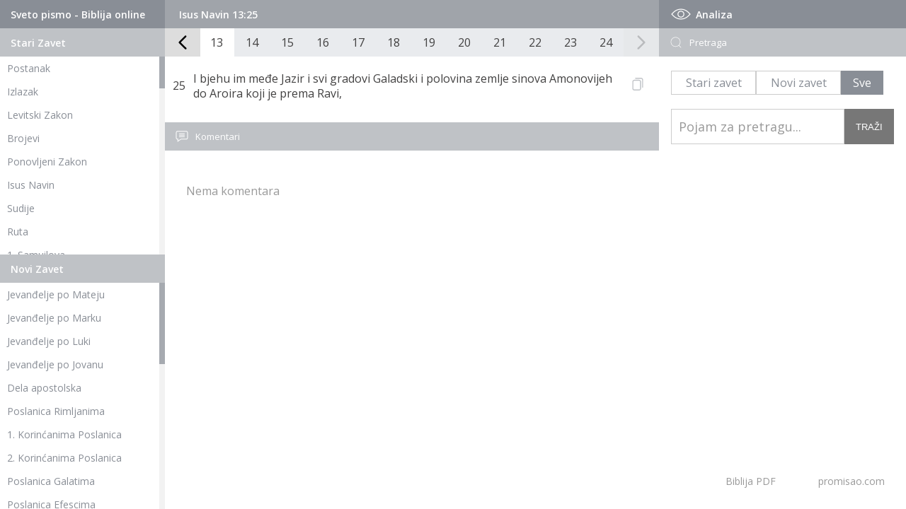

--- FILE ---
content_type: text/html; charset=UTF-8
request_url: https://promisao.com/biblija/stih.php?knjiga=6&glava=13&stih=25
body_size: 5102
content:
 <!DOCTYPE html>
<html lang="en">
<head>
   <meta charset="utf-8" />
	<title>Biblija - Isus Navin 13:25</title>
    
	<meta name="description" content="I bjehu im međe Jazir i svi gradovi Galadski i polovina zemlje sinova Amonovijeh do Aroira koji je prema Ravi,"/>
	<meta name="keywords" content="Biblija, biblija online, biblija pdf, biblija na srpskom" />
	<meta name="viewport" content="width=device-width, initial-scale=1" />
	<link rel="stylesheet" type="text/css" href="https://www.promisao.com/biblija/css/style.css?ver=501385428" />
   <meta property="og:image" content="https://www.promisao.com/wp-content/uploads/2020/05/novi-zavet-370x370.jpg" />
   
   <script src="https://code.jquery.com/jquery-latest.min.js"></script>
   <script src="js/skripte.js?ver=29351080"></script> 
   <script src="js/jquery.mCustomScrollbar.min.js"></script>
   <script>
    (function($){
        $(window).on("load",function(){
         if ($(window).width() > 980) {
            $(".skrol-kontejner").mCustomScrollbar();
         }
            
        });
    })(jQuery);
</script>

<!-- Global site tag (gtag.js) - Google Analytics -->
<script async src="https://www.googletagmanager.com/gtag/js?id=G-2422YMYEE2"></script>
<script>
  window.dataLayer = window.dataLayer || [];
  function gtag(){dataLayer.push(arguments);}
  gtag('js', new Date());

  gtag('config', 'G-2422YMYEE2');
</script>
</head>
<body>
<div id="strana" class="pocetna">   
   <div id="telo">
           <div id="levo">
         <div id="stari-zavet" class="zaveti">
            <div class="naslov-1">
               <h1>Sveto pismo - Biblija online</h1>
            </div>
            <div class="naslov-2">
               <h1>Stari Zavet</h1>
            </div>
            <div class="skrol-kontejner">
               <ul class="navigacija-knjige">
                  <li><h2><a href="index.php?knjiga=1&glava=1">Postanak</a></h2></li>
                  <li><h2><a href="index.php?knjiga=2&glava=1">Izlazak</a></h2></li>
                  <li><h2><a href="index.php?knjiga=3&glava=1">Levitski Zakon</a></h2></li>
                  <li><h2><a href="index.php?knjiga=4&glava=1">Brojevi</a></h2></li>
                  <li><h2><a href="index.php?knjiga=5&glava=1">Ponovljeni Zakon</a></h2></li>
                  <li><h2><a href="index.php?knjiga=6&glava=1">Isus Navin</a></h2></li>
                  <li><h2><a href="index.php?knjiga=7&glava=1">Sudije</a></h2></li>
                  <li><h2><a href="index.php?knjiga=8&glava=1">Ruta</a></h2></li>
                  <li><h2><a href="index.php?knjiga=9&glava=1">1. Samuilova</a></h2></li>
                  <li><h2><a href="index.php?knjiga=10&glava=1">2. Samuilova</a></h2></li>
                  <li><h2><a href="index.php?knjiga=11&glava=1">1. Carevima</a></h2></li>
                  <li><h2><a href="index.php?knjiga=12&glava=1">2. Carevima</a></h2></li>
                  <li><h2><a href="index.php?knjiga=13&glava=1">1. Dnevnika</a></h2></li>
                  <li><h2><a href="index.php?knjiga=14&glava=1">2. Dnevnika</a></h2></li>
                  <li><h2><a href="index.php?knjiga=15&glava=1">Jezdra</a></h2></li>
                  <li><h2><a href="index.php?knjiga=16&glava=1">Nemija</a></h2></li>
                  <li><h2><a href="index.php?knjiga=17&glava=1">Jestira</a></h2></li>  
                  <li><h2><a href="index.php?knjiga=18&glava=1">Jov</a></h2></li>  
                  <li><h2><a href="index.php?knjiga=19&glava=1">Psalmi</a></h2></li>  
                  <li><h2><a href="index.php?knjiga=20&glava=1">Poslovice</a></h2></li>  
                  <li><h2><a href="index.php?knjiga=21&glava=1">Propovednik</a></h2></li>  
                  <li><h2><a href="index.php?knjiga=22&glava=1">Pesma nad pesmama</a></h2></li>  
                  <li><h2><a href="index.php?knjiga=23&glava=1">Isaija</a></h2></li>  
                  <li><h2><a href="index.php?knjiga=24&glava=1">Jeremija</a></h2></li>  
                  <li><h2><a href="index.php?knjiga=25&glava=1">Jeremijin plač</a></h2></li>  
                  <li><h2><a href="index.php?knjiga=26&glava=1">Jezekilj</a></h2></li>  
                  <li><h2><a href="index.php?knjiga=27&glava=1">Danilo</a></h2></li>  
                  <li><h2><a href="index.php?knjiga=28&glava=1">Osija</a></h2></li>  
                  <li><h2><a href="index.php?knjiga=29&glava=1">Joil</a></h2></li>  
                  <li><h2><a href="index.php?knjiga=30&glava=1">Amos</a></h2></li>  
                  <li><h2><a href="index.php?knjiga=31&glava=1">Ovadija</a></h2></li>  
                  <li><h2><a href="index.php?knjiga=32&glava=1">Jona</a></h2></li>  
                  <li><h2><a href="index.php?knjiga=33&glava=1">Mihej</a></h2></li>  
                  <li><h2><a href="index.php?knjiga=34&glava=1">Naum</a></h2></li>  
                  <li><h2><a href="index.php?knjiga=35&glava=1">Avakum</a></h2></li>  
                  <li><h2><a href="index.php?knjiga=36&glava=1">Sofonija</a></h2></li>  
                  <li><h2><a href="index.php?knjiga=37&glava=1">Agej</a></h2></li>  
                  <li><h2><a href="index.php?knjiga=38&glava=1">Zaharija</a></h2></li>  
                  <li><h2><a href="index.php?knjiga=39&glava=1">Malahija</a></h2></li> 
                  <li><h3 class="dev-knjige">Devterokanonske knjige</h3></li>
                  <li><h2><a href="index.php?knjiga=67&glava=1">1. Makavejska</a></h2></li>  
                  <li><h2><a href="index.php?knjiga=68&glava=1">2. Makavejska</a></h2></li> 
                  <li><h2><a href="index.php?knjiga=69&glava=1">3. Makavejska</a></h2></li> 
                  <li><h2><a href="index.php?knjiga=70&glava=1">4. Makavejska</a></h2></li> 
                  <li><h2><a href="index.php?knjiga=71&glava=1">2. Jezdrina</a></h2></li>     
                  <li><h2><a href="index.php?knjiga=72&glava=1">3. Jezdrina</a></h2></li>   
                  <li><h2><a href="index.php?knjiga=73&glava=1">Sirah</a></h2></li>  
                  <li><h2><a href="index.php?knjiga=78&glava=1">Poslanica Jeremijina</a></h2></li>  
                  <li><h2><a href="index.php?knjiga=74&glava=1">Premudrosti Solomonove</a></h2></li>
                  <li><h2><a href="index.php?knjiga=75&glava=1">Tovit</a></h2></li>  
                  <li><h2><a href="index.php?knjiga=76&glava=1">Varuh</a></h2></li> 
                  <li><h2><a href="index.php?knjiga=77&glava=1">Judita</a></h2></li> 
               </ul>
            </div>
         </div>
         <div id="novi-zavet" class="zaveti">
            <div class="naslov-2">
               <h1>Novi Zavet</h1>
            </div>
            <div class="skrol-kontejner">
               <ul class="navigacija-knjige">
                  <li><h2><a href="index.php?knjiga=40&glava=1">Jevanđelje po Mateju</a></h2></li>  
                  <li><h2><a href="index.php?knjiga=41&glava=1">Jevanđelje po Marku</a></h2></li>  
                  <li><h2><a href="index.php?knjiga=42&glava=1">Jevanđelje po Luki</a></h2></li>  
                  <li><h2><a href="index.php?knjiga=43&glava=1">Jevanđelje po Jovanu</a></h2></li>  
                  <li><h2><a href="index.php?knjiga=44&glava=1">Dela apostolska</a></h2></li>  
                  <li><h2><a href="index.php?knjiga=45&glava=1">Poslanica Rimljanima</a></h2></li>  
                  <li><h2><a href="index.php?knjiga=46&glava=1">1. Korinćanima Poslanica</a></h2></li>  
                  <li><h2><a href="index.php?knjiga=47&glava=1">2. Korinćanima Poslanica</a></h2></li>  
                  <li><h2><a href="index.php?knjiga=48&glava=1">Poslanica Galatima</a></h2></li>  
                  <li><h2><a href="index.php?knjiga=49&glava=1">Poslanica Efescima</a></h2></li>  
                  <li><h2><a href="index.php?knjiga=50&glava=1">Poslanica Filipljanima</a></h2></li>  
                  <li><h2><a href="index.php?knjiga=51&glava=1">Poslanica Kološanima</a></h2></li>  
                  <li><h2><a href="index.php?knjiga=52&glava=1">1. Solunjanima Poslanica</a></h2></li>  
                  <li><h2><a href="index.php?knjiga=53&glava=1">2. Solunjanima Poslanica</a></h2></li>  
                  <li><h2><a href="index.php?knjiga=54&glava=1">1. Timoteju Poslanica</a></h2></li>  
                  <li><h2><a href="index.php?knjiga=55&glava=1">2. Timoteju Poslanica</a></h2></li>  
                  <li><h2><a href="index.php?knjiga=56&glava=1">Poslanica Titu</a></h2></li>  
                  <li><h2><a href="index.php?knjiga=57&glava=1">Poslanica Filimonu</a></h2></li>  
                  <li><h2><a href="index.php?knjiga=58&glava=1">Poslanica Jevrejima</a></h2></li>  
                  <li><h2><a href="index.php?knjiga=59&glava=1">Jakovljeva Poslanica</a></h2></li>  
                  <li><h2><a href="index.php?knjiga=60&glava=1">1. Petrova Poslanica</a></h2></li>  
                  <li><h2><a href="index.php?knjiga=61&glava=1">2. Petrova Poslanica</a></h2></li>  
                  <li><h2><a href="index.php?knjiga=62&glava=1">1. Jovanova Poslanica</a></h2></li>  
                  <li><h2><a href="index.php?knjiga=63&glava=1">2. Jovanova Poslanica</a></h2></li>  
                  <li><h2><a href="index.php?knjiga=64&glava=1">3. Jovanova Poslanica</a></h2></li>  
                  <li><h2><a href="index.php?knjiga=65&glava=1">Judina Poslanica</a></h2></li>  
                  <li><h2><a href="index.php?knjiga=66&glava=1">Otkrivenje Jovanovo</a></h2></li>  
               </ul>
            </div>
         </div>
      </div>  
      <div id="sredina">
         
         <div id="paginacija-naslov">
   <div class="trenutno"><h2>Isus Navin 13:25</h2></div>   <div id="mob-selekt-kjnige">
      <div id="mob-sz-selekt" class="mob-selekt-knjige">
            <div id="sz-mob" class="mob-menu-trigger"><span>Stari zavet</span>
            <svg fill="#fff" version="1.1" id="Layer_1" xmlns="http://www.w3.org/2000/svg" xmlns:xlink="http://www.w3.org/1999/xlink" x="0px" y="0px"
	 viewBox="0 0 492.004 492.004" style="enable-background:new 0 0 492.004 492.004;" xml:space="preserve">
<g>
	<g>
		<path d="M382.678,226.804L163.73,7.86C158.666,2.792,151.906,0,144.698,0s-13.968,2.792-19.032,7.86l-16.124,16.12
			c-10.492,10.504-10.492,27.576,0,38.064L293.398,245.9l-184.06,184.06c-5.064,5.068-7.86,11.824-7.86,19.028
			c0,7.212,2.796,13.968,7.86,19.04l16.124,16.116c5.068,5.068,11.824,7.86,19.032,7.86s13.968-2.792,19.032-7.86L382.678,265
			c5.076-5.084,7.864-11.872,7.848-19.088C390.542,238.668,387.754,231.884,382.678,226.804z"/>
	</g>
</g>
</svg>

            </div>
            <ul class="navigacija-knjige">
                  <li><h2><a href="index.php?knjiga=1&glava=1">Postanak</a></h2></li>
                  <li><h2><a href="index.php?knjiga=2&glava=1">Izlazak</a></h2></li>
                  <li><h2><a href="index.php?knjiga=3&glava=1">Levitski Zakon</a></h2></li>
                  <li><h2><a href="index.php?knjiga=4&glava=1">Brojevi</a></h2></li>
                  <li><h2><a href="index.php?knjiga=5&glava=1">Ponovljeni Zakon</a></h2></li>
                  <li><h2><a href="index.php?knjiga=6&glava=1">Isus Navin</a></h2></li>
                  <li><h2><a href="index.php?knjiga=7&glava=1">Sudije</a></h2></li>
                  <li><h2><a href="index.php?knjiga=8&glava=1">Ruta</a></h2></li>
                  <li><h2><a href="index.php?knjiga=9&glava=1">1. Samuilova</a></h2></li>
                  <li><h2><a href="index.php?knjiga=10&glava=1">2. Samuilova</a></h2></li>
                  <li><h2><a href="index.php?knjiga=11&glava=1">1. Carevima</a></h2></li>
                  <li><h2><a href="index.php?knjiga=12&glava=1">2. Carevima</a></h2></li>
                  <li><h2><a href="index.php?knjiga=13&glava=1">1. Dnevnika</a></h2></li>
                  <li><h2><a href="index.php?knjiga=14&glava=1">2. Dnevnika</a></h2></li>
                  <li><h2><a href="index.php?knjiga=15&glava=1">Jezdra</a></h2></li>
                  <li><h2><a href="index.php?knjiga=16&glava=1">Nemija</a></h2></li>
                  <li><h2><a href="index.php?knjiga=17&glava=1">Jestira</a></h2></li>  
                  <li><h2><a href="index.php?knjiga=18&glava=1">Jov</a></h2></li>  
                  <li><h2><a href="index.php?knjiga=19&glava=1">Psalmi</a></h2></li>  
                  <li><h2><a href="index.php?knjiga=20&glava=1">Poslovice</a></h2></li>  
                  <li><h2><a href="index.php?knjiga=21&glava=1">Propovednik</a></h2></li>  
                  <li><h2><a href="index.php?knjiga=22&glava=1">Pesma nad pesmama</a></h2></li>  
                  <li><h2><a href="index.php?knjiga=23&glava=1">Isaija</a></h2></li>  
                  <li><h2><a href="index.php?knjiga=24&glava=1">Jeremija</a></h2></li>  
                  <li><h2><a href="index.php?knjiga=25&glava=1">Jeremijin plač</a></h2></li>  
                  <li><h2><a href="index.php?knjiga=26&glava=1">Jezekilj</a></h2></li>  
                  <li><h2><a href="index.php?knjiga=27&glava=1">Danilo</a></h2></li>  
                  <li><h2><a href="index.php?knjiga=28&glava=1">Osija</a></h2></li>  
                  <li><h2><a href="index.php?knjiga=29&glava=1">Joil</a></h2></li>  
                  <li><h2><a href="index.php?knjiga=30&glava=1">Amos</a></h2></li>  
                  <li><h2><a href="index.php?knjiga=31&glava=1">Ovadija</a></h2></li>  
                  <li><h2><a href="index.php?knjiga=32&glava=1">Jona</a></h2></li>  
                  <li><h2><a href="index.php?knjiga=33&glava=1">Mihej</a></h2></li>  
                  <li><h2><a href="index.php?knjiga=34&glava=1">Naum</a></h2></li>  
                  <li><h2><a href="index.php?knjiga=35&glava=1">Avakum</a></h2></li>  
                  <li><h2><a href="index.php?knjiga=36&glava=1">Sofonija</a></h2></li>  
                  <li><h2><a href="index.php?knjiga=37&glava=1">Agej</a></h2></li>  
                  <li><h2><a href="index.php?knjiga=38&glava=1">Zaharija</a></h2></li>  
                  <li><h2><a href="index.php?knjiga=39&glava=1">Malahija</a></h2></li> 
                  <li><h3 class="dev-knjige">Devterokanonske knjige</h3></li>
                  <li><h2><a href="index.php?knjiga=67&glava=1">1. Makavejska</a></h2></li>  
                  <li><h2><a href="index.php?knjiga=68&glava=1">2. Makavejska</a></h2></li> 
                  <li><h2><a href="index.php?knjiga=69&glava=1">3. Makavejska</a></h2></li> 
                  <li><h2><a href="index.php?knjiga=70&glava=1">4. Makavejska</a></h2></li> 
                  <li><h2><a href="index.php?knjiga=71&glava=1">2. Jezdrina</a></h2></li>     
                  <li><h2><a href="index.php?knjiga=72&glava=1">3. Jezdrina</a></h2></li>   
                  <li><h2><a href="index.php?knjiga=73&glava=1">Sirah</a></h2></li>  
                  <li><h2><a href="index.php?knjiga=78&glava=1">Poslanica Jeremijina</a></h2></li>  
                  <li><h2><a href="index.php?knjiga=74&glava=1">Premudrosti Solomonove</a></h2></li>
                  <li><h2><a href="index.php?knjiga=75&glava=1">Tovit</a></h2></li>  
                  <li><h2><a href="index.php?knjiga=76&glava=1">Varuh</a></h2></li> 
                  <li><h2><a href="index.php?knjiga=77&glava=1">Judita</a></h2></li> 
            </ul>
         </div>
      <div id="mob-nz-selekt" class="mob-selekt-knjige">    
         <div id="nz-mob" class="mob-menu-trigger"><span>Novi zavet</span>
                     <svg fill="#fff" version="1.1" id="Layer_1" xmlns="http://www.w3.org/2000/svg" xmlns:xlink="http://www.w3.org/1999/xlink" x="0px" y="0px"
	 viewBox="0 0 492.004 492.004" style="enable-background:new 0 0 492.004 492.004;" xml:space="preserve">
<g>
	<g>
		<path d="M382.678,226.804L163.73,7.86C158.666,2.792,151.906,0,144.698,0s-13.968,2.792-19.032,7.86l-16.124,16.12
			c-10.492,10.504-10.492,27.576,0,38.064L293.398,245.9l-184.06,184.06c-5.064,5.068-7.86,11.824-7.86,19.028
			c0,7.212,2.796,13.968,7.86,19.04l16.124,16.116c5.068,5.068,11.824,7.86,19.032,7.86s13.968-2.792,19.032-7.86L382.678,265
			c5.076-5.084,7.864-11.872,7.848-19.088C390.542,238.668,387.754,231.884,382.678,226.804z"/>
	</g>
</g>
</svg>
         </div>
         <ul class="navigacija-knjige">
            <li><a href="index.php?knjiga=40&glava=1">Jevanđelje po Mateju</a></li>  
            <li><a href="index.php?knjiga=41&glava=1">Jevanđelje po Marku</a></li>  
            <li><a href="index.php?knjiga=42&glava=1">Jevanđelje po Luki</a></li>  
            <li><a href="index.php?knjiga=43&glava=1">Jevanđelje po Jovanu</a></li>  
            <li><a href="index.php?knjiga=44&glava=1">Dela apostolska</a></li>  
            <li><a href="index.php?knjiga=45&glava=1">Poslanica Rimljanima</a></li>  
            <li><a href="index.php?knjiga=46&glava=1">1. Korinćanima Poslanica</a></li>  
            <li><a href="index.php?knjiga=47&glava=1">2. Korinćanima Poslanica</a></li>  
            <li><a href="index.php?knjiga=48&glava=1">Poslanica Galatima</a></li>  
            <li><a href="index.php?knjiga=49&glava=1">Poslanica Efescima</a></li>  
            <li><a href="index.php?knjiga=50&glava=1">Poslanica Filipljanima</a></li>  
            <li><a href="index.php?knjiga=51&glava=1">Poslanica Kološanima</a></li>  
            <li><a href="index.php?knjiga=52&glava=1">1. Solunjanima Poslanica</a></li>  
            <li><a href="index.php?knjiga=53&glava=1">2. Solunjanima Poslanica</a></li>  
            <li><a href="index.php?knjiga=54&glava=1">1. Timoteju Poslanica</a></li>  
            <li><a href="index.php?knjiga=55&glava=1">2. Timoteju Poslanica</a></li>  
            <li><a href="index.php?knjiga=56&glava=1">Poslanica Titu</a></li>  
            <li><a href="index.php?knjiga=57&glava=1">Poslanica Filimonu</a></li>  
            <li><a href="index.php?knjiga=58&glava=1">Poslanica Jevrejima</a></li>  
            <li><a href="index.php?knjiga=59&glava=1">Jakovljeva Poslanica</a></li>  
            <li><a href="index.php?knjiga=60&glava=1">1. Petrova Poslanica</a></li>  
            <li><a href="index.php?knjiga=61&glava=1">2. Petrova Poslanica</a></li>  
            <li><a href="index.php?knjiga=62&glava=1">1. Jovanova Poslanica</a></li>  
            <li><a href="index.php?knjiga=63&glava=1">2. Jovanova Poslanica</a></li>  
            <li><a href="index.php?knjiga=64&glava=1">3. Jovanova Poslanica</a></li>  
            <li><a href="index.php?knjiga=65&glava=1">Judina Poslanica</a></li>  
            <li><a href="index.php?knjiga=66&glava=1">Otkrivenje Jovanovo</a></li>  
         </ul>
      </div>
   </div>
</div>
<div id="paginacija">
   <div id="paginacija-levo" class="pagnacija-strelice">
      <svg class="svg-icon" viewBox="0 0 20 20">
         <path fill="898e96" d="M8.388,10.049l4.76-4.873c0.303-0.31,0.297-0.804-0.012-1.105c-0.309-0.304-0.803-0.293-1.105,0.012L6.726,9.516c-0.303,0.31-0.296,0.805,0.012,1.105l5.433,5.307c0.152,0.148,0.35,0.223,0.547,0.223c0.203,0,0.406-0.08,0.559-0.236c0.303-0.309,0.295-0.803-0.012-1.104L8.388,10.049z"></path>
      </svg>
   </div>
   <div id="paginacija-strane"> 
      <div id="paginacija-strane-absolute">
      <a href="index.php?knjiga=6&glava=1" class="strana">1</a><a href="index.php?knjiga=6&glava=2" class="strana">2</a><a href="index.php?knjiga=6&glava=3" class="strana">3</a><a href="index.php?knjiga=6&glava=4" class="strana">4</a><a href="index.php?knjiga=6&glava=5" class="strana">5</a><a href="index.php?knjiga=6&glava=6" class="strana">6</a><a href="index.php?knjiga=6&glava=7" class="strana">7</a><a href="index.php?knjiga=6&glava=8" class="strana">8</a><a href="index.php?knjiga=6&glava=9" class="strana">9</a><a href="index.php?knjiga=6&glava=10" class="strana">10</a><a href="index.php?knjiga=6&glava=11" class="strana">11</a><a href="index.php?knjiga=6&glava=12" class="strana">12</a><a href="index.php?knjiga=6&glava=13" class="strana active">13</a><a href="index.php?knjiga=6&glava=14" class="strana">14</a><a href="index.php?knjiga=6&glava=15" class="strana">15</a><a href="index.php?knjiga=6&glava=16" class="strana">16</a><a href="index.php?knjiga=6&glava=17" class="strana">17</a><a href="index.php?knjiga=6&glava=18" class="strana">18</a><a href="index.php?knjiga=6&glava=19" class="strana">19</a><a href="index.php?knjiga=6&glava=20" class="strana">20</a><a href="index.php?knjiga=6&glava=21" class="strana">21</a><a href="index.php?knjiga=6&glava=22" class="strana">22</a><a href="index.php?knjiga=6&glava=23" class="strana">23</a><a href="index.php?knjiga=6&glava=24" class="strana">24</a>   </div>
   </div>
   <div id="paginacija-desno" class="pagnacija-strelice">
      <svg class="svg-icon" viewBox="0 0 20 20">
         <path fill="898e96" d="M11.611,10.049l-4.76-4.873c-0.303-0.31-0.297-0.804,0.012-1.105c0.309-0.304,0.803-0.293,1.105,0.012l5.306,5.433c0.304,0.31,0.296,0.805-0.012,1.105L7.83,15.928c-0.152,0.148-0.35,0.223-0.547,0.223c-0.203,0-0.406-0.08-0.559-0.236c-0.303-0.309-0.295-0.803,0.012-1.104L11.611,10.049z"></path>
      </svg>          
   </div>
</div>  
      
         <div id="pojedinacno-stih">
         <div class="stih" id="stih-6180">
                  <span class="broj-stiha">25</span><span id="stihtekst" class="stih-tekst"> I bjehu im međe Jazir i svi gradovi Galadski i polovina zemlje sinova Amonovijeh do Aroira koji je prema Ravi,</span>
                  <div class="podeli-stih">
                  <svg id="stihklik" class="stihklik" height="512pt" viewBox="-40 0 512 512" width="512pt" xmlns="http://www.w3.org/2000/svg"><path d="m271 512h-191c-44.113281 0-80-35.886719-80-80v-271c0-44.113281 35.886719-80 80-80h191c44.113281 0 80 35.886719 80 80v271c0 44.113281-35.886719 80-80 80zm-191-391c-22.054688 0-40 17.945312-40 40v271c0 22.054688 17.945312 40 40 40h191c22.054688 0 40-17.945312 40-40v-271c0-22.054688-17.945312-40-40-40zm351 261v-302c0-44.113281-35.886719-80-80-80h-222c-11.046875 0-20 8.953125-20 20s8.953125 20 20 20h222c22.054688 0 40 17.945312 40 40v302c0 11.046875 8.953125 20 20 20s20-8.953125 20-20zm0 0"/></svg></div>
                  <div id="kopirano">Kopirano</div>
               </div> 
                           <div class="komentari">
               <div class="komentari-naslov">
                  <div class="naslov-2">
                     <svg class="svg-icon" viewBox="-21 -47 682.66669 682" width="682pt" xmlns="http://www.w3.org/2000/svg">
                        <path d="m552.011719-1.332031h-464.023438c-48.515625 0-87.988281 39.464843-87.988281 87.988281v283.972656c0 48.414063 39.300781 87.816406 87.675781 87.988282v128.863281l185.191407-128.863281h279.144531c48.515625 0 87.988281-39.472657 87.988281-87.988282v-283.972656c0-48.523438-39.472656-87.988281-87.988281-87.988281zm50.488281 371.960937c0 27.835938-22.648438 50.488282-50.488281 50.488282h-290.910157l-135.925781 94.585937v-94.585937h-37.1875c-27.839843 0-50.488281-22.652344-50.488281-50.488282v-283.972656c0-27.84375 22.648438-50.488281 50.488281-50.488281h464.023438c27.839843 0 50.488281 22.644531 50.488281 50.488281zm0 0"/><path d="m171.292969 131.171875h297.414062v37.5h-297.414062zm0 0"/><path d="m171.292969 211.171875h297.414062v37.5h-297.414062zm0 0"/><path d="m171.292969 291.171875h297.414062v37.5h-297.414062zm0 0"/>
                     </svg>
                     <h6>Komentari</h6>
                  </div>
               </div>
               <div class="komentari-lista">
                  <div class="nema-komentara"><p>Nema komentara</p></div>               </div>          
            </div>
            
         </div>
      </div>
<script>
document.getElementById("stihklik").onclick = function() {
  var text = document.getElementById("stihtekst").innerText;
  copyTextToClipboard(text);
}

async function copyTextToClipboard(text) {
  try {
    await navigator.clipboard.writeText(text);
    console.log('Text copied to clipboard');
  } catch (err) {
    console.error('Error in copying text: ', err);
  }
}
</script>

   <div id="desno">
   <div class="naslov-1">
      <svg class="svg-icon" viewBox="0 0 20 20">
         <path d="M10,6.978c-1.666,0-3.022,1.356-3.022,3.022S8.334,13.022,10,13.022s3.022-1.356,3.022-3.022S11.666,6.978,10,6.978M10,12.267c-1.25,0-2.267-1.017-2.267-2.267c0-1.25,1.016-2.267,2.267-2.267c1.251,0,2.267,1.016,2.267,2.267C12.267,11.25,11.251,12.267,10,12.267 M18.391,9.733l-1.624-1.639C14.966,6.279,12.563,5.278,10,5.278S5.034,6.279,3.234,8.094L1.609,9.733c-0.146,0.147-0.146,0.386,0,0.533l1.625,1.639c1.8,1.815,4.203,2.816,6.766,2.816s4.966-1.001,6.767-2.816l1.624-1.639C18.536,10.119,18.536,9.881,18.391,9.733 M16.229,11.373c-1.656,1.672-3.868,2.594-6.229,2.594s-4.573-0.922-6.23-2.594L2.41,10l1.36-1.374C5.427,6.955,7.639,6.033,10,6.033s4.573,0.922,6.229,2.593L17.59,10L16.229,11.373z"></path>
      </svg>
      <h5>Analiza</h5>
   </div>
   <div id="pretraga-kutija" class="analiza-sekcija">
      <div class="naslov-2">
         <svg class="svg-icon" viewBox="0 0 20 20">
            <path fill="white" d="M18.109,17.776l-3.082-3.081c-0.059-0.059-0.135-0.077-0.211-0.087c1.373-1.38,2.221-3.28,2.221-5.379c0-4.212-3.414-7.626-7.625-7.626c-4.212,0-7.626,3.414-7.626,7.626s3.414,7.627,7.626,7.627c1.918,0,3.665-0.713,5.004-1.882c0.006,0.085,0.033,0.17,0.098,0.234l3.082,3.081c0.143,0.142,0.371,0.142,0.514,0C18.25,18.148,18.25,17.918,18.109,17.776zM9.412,16.13c-3.811,0-6.9-3.089-6.9-6.9c0-3.81,3.089-6.899,6.9-6.899c3.811,0,6.901,3.09,6.901,6.899C16.312,13.041,13.223,16.13,9.412,16.13z"></path>
         </svg>
         <h6>Pretraga</h6>
      </div>
      <div id="pretraga-forma">
         <form id="pretraga" name="pretraga" method="GET" action="pretraga.php">
            <div id="pretraga-opcije">
                              <div class="pretraga-biranje biranje-sz">
                 <input type="radio" id="szp" name="popcija" value="szp" >
                 <label class="opcija opcija-1" for="szp">
                     <span> Stari zavet</span>
                </label>
               </div>
               <div class="pretraga-biranje biranje-nz">
                 <input type="radio" id="nzp" name="popcija" value="nzp" >
                 <label class="opcija opcija-2" for="nzp">
                     <span>Novi zavet</span>
                 </label>
               </div>
               <div class="pretraga-biranje biranje-sve">
                 <input type="radio" id="svep" name="popcija" value="svep" checked>
                 <label class="opcija opcija-3" for="svep">
                     <span>Sve</span>                
                 </label>
               </div>
            </div>
            <input type="text" id="pojam" name="pojam" placeholder="Pojam za pretragu...">
            <input id="trazi" type="submit" value="TRAŽI" />
         </form>
      </div>
   </div>
   <div id="link-promisao">
      <a href="/biblija/biblija.pdf">Biblija PDF</a><a href="https://promisao.com">promisao.com</a>
   </div>
</div>    
</div>

</div><!--kraj strana-->  

</body>
</html>